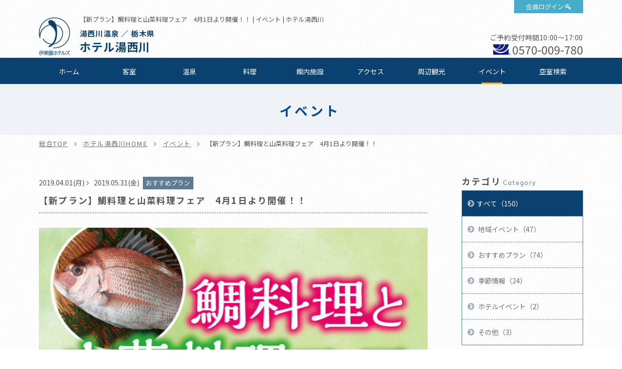

--- FILE ---
content_type: text/html; charset=UTF-8
request_url: https://www.itoenhotel.com/yunishigawa/event/detail/367/
body_size: 49884
content:
<!DOCTYPE html>
<html class="mouse lower modern chrome">
<head prefix="og: http://ogp.me/ns# fb: http://ogp.me/ns/fb# website: http://ogp.me/ns/website#">
<meta charset="utf-8">
<title>【新プラン】鯛料理と山菜料理フェア　4月1日より開催！！ | ホテル湯西川【公式サイト】湯西川温泉旅行 - 伊東園ホテルズ</title>
<meta name="keywords" content="イベント,日光,鬼怒川,温泉,美肌の湯,紅葉,かまくら祭り,バイキング,飲み放題,湯西川,ホテル,【新プラン】鯛料理と山菜料理フェア　4月1日より開催！！">
<meta name="description" content="新緑萌えはじめる春の湯西川で絶品料理フェア開催のお知らせ！「鯛料理と山菜料理フェア」当館の料理長が自信を持ってお送りする鯛料理＆山菜料理を思う存分お楽しみください！！【メニュー一例】・桜鯛のしゃぶしゃ">
<meta name="viewport" content="width=device-width, initial-scale=0.0, user-scalable=no, minimum-scale=1.0, maximum-scale=1.0">
<meta name="format-detection" content="telephone=no">
<link rel="index" href="https://www.itoenhotel.com/">

<!-- favicon -->
<link rel="shortcut icon" href="https://www.itoenhotel.com/images/favicon.ico">

<!-- apple-touch-icon -->
<link rel="apple-touch-icon" href="https://www.itoenhotel.com/images/apple-touch-icon.png">

<!-- Open graph tags -->
<meta property="og:site_name" content="伊東園ホテルズ公式サイト【最低価格保証】関東温泉旅行">
<meta property="og:title" content="【新プラン】鯛料理と山菜料理フェア　4月1日より開催！！ | ホテル湯西川【公式サイト】湯西川温泉旅行 - 伊東園ホテルズ">
<meta property="og:type" content="website">
<meta property="og:url" content="https://www.itoenhotel.com/yunishigawa/event/detail/367/">
<meta property="og:description" content="新緑萌えはじめる春の湯西川で絶品料理フェア開催のお知らせ！「鯛料理と山菜料理フェア」当館の料理長が自信を持ってお送りする鯛料理＆山菜料理を思う存分お楽しみください！！【メニュー一例】・桜鯛のしゃぶしゃ">
<meta property="og:image" content="https://www.itoenhotel.com/images/ogp.jpg">
<!-- Google Tag Manager -->
<script>(function(w,d,s,l,i){w[l]=w[l]||[];w[l].push({'gtm.start':
new Date().getTime(),event:'gtm.js'});var f=d.getElementsByTagName(s)[0],
j=d.createElement(s),dl=l!='dataLayer'?'&l='+l:'';j.async=true;j.src=
'https://www.googletagmanager.com/gtm.js?id='+i+dl;f.parentNode.insertBefore(j,f);
})(window,document,'script','dataLayer','GTM-WBTVSH');</script>
<!-- End Google Tag Manager -->

<!-- *** stylesheet *** -->
<link href="https://www.itoenhotel.com/css/common.css" rel="stylesheet" type="text/css" media="all">
<link href="https://fonts.googleapis.com/css?family=Muli|Noto+Sans|Cormorant+Garamond" rel="stylesheet">
<link rel="stylesheet" type="text/css" href="//cdn.jsdelivr.net/npm/slick-carousel@1.8.1/slick/slick.css"/>
<link rel="stylesheet" href="https://cdn.jsdelivr.net/fontawesome/4.7.0/css/font-awesome.min.css">
<link rel="stylesheet" type="text/css" href="https://www.itoenhotel.com/css/jquery-ui.min.css">
<link rel="stylesheet" type="text/css" href="https://www.itoenhotel.com/css/hotel_common.css" media="all">
<link href="https://www.itoenhotel.com/css/hotel_event.css" rel="stylesheet" type="text/css" media="all">

<!-- *** javascript *** -->
<script src="https://www.itoenhotel.com/js/jquery-2.1.4.min.js"></script>
<script type="text/javascript" src="//cdn.jsdelivr.net/npm/slick-carousel@1.8.1/slick/slick.min.js"></script>
<script src="https://www.itoenhotel.com/js/config.js"></script>
<script src="https://www.itoenhotel.com/js/common.js"></script>
<script type="text/javascript" src="https://www.itoenhotel.com/js/jquery-ui.min.js"></script>
<script type="text/javascript" src="https://www.itoenhotel.com/js/search.js"></script>
<script type="text/javascript" src="https://www.itoenhotel.com/js/hotel_common.js"></script>
</head>

<body id="event">
<!-- Google Tag Manager (noscript) -->
<noscript><iframe src="https://www.googletagmanager.com/ns.html?id=GTM-WBTVSH"
height="0" width="0" style="display:none;visibility:hidden"></iframe></noscript>
<!-- End Google Tag Manager (noscript) -->
<div id="page">
<div id="header">
	<div class="con_head ">
		<p class="logo"><a href="https://www.itoenhotel.com/"><img src="https://www.itoenhotel.com/images/header/ic_logo.png" alt="伊東園ホテルズ"></a></p>
		<p class="obj_member"><a href="https://www5.489pro.com/asp/member/index.asp?ka=00044" target="_blank">会員ログイン</a></p>
		<div class="box_head">
			<h1>【新プラン】鯛料理と山菜料理フェア　4月1日より開催！！ | イベント | ホテル湯西川</h1>
			<h2><a href="https://www.itoenhotel.com/yunishigawa/">
									<span class="spa_pla">
													湯西川温泉						
													／
						
													栃木県											</span><br>
				
				<em class="name">
					ホテル湯西川				</em>
			</a></h2>
		</div>
				<div class="box_cont view_pc-tab">
																		<p class="txt_time">ご予約受付時間10:00～17:00</p>
										<p class="txt_tel01"><i><img src="https://www.itoenhotel.com/images/common/ic_navi.png" alt=""></i><a href="tel:0570009780">0570-009-780</a></p>
									</div>
			</div>

	
	<div class="box_gnav view_pc-tab">
		<ul class="gnav">
			<li class="g_home"><a href="https://www.itoenhotel.com/yunishigawa/">ホーム</a></li>
												<li class="g_roo"><a href="https://www.itoenhotel.com/yunishigawa/rooms/">客室</a></li>
													<li class="g_hot"><a href="https://www.itoenhotel.com/yunishigawa/hotspring/">温泉</a></li>
													<li class="g_cui"><a href="https://www.itoenhotel.com/yunishigawa/cuisine/">料理</a></li>
													<li class="g_fac"><a href="https://www.itoenhotel.com/yunishigawa/facilities/">館内施設</a></li>
													<li class="g_acc"><a href="https://www.itoenhotel.com/yunishigawa/access/">アクセス</a></li>
													<li class="g_sig"><a href="https://www.itoenhotel.com/yunishigawa/sightseeing/">周辺観光</a></li>
													<li class="g_eve"><a href="https://www.itoenhotel.com/yunishigawa/event/">イベント</a></li>
																								<li><a href="https://www5.489pro.com/asp/489/menu.asp?id=09440848&kid=00044&ty=ser">空室検索</a></li>
														</ul>
	</div>
</div><!-- /#header -->
<div id="contents">
	<div class="con_pagetitle">
		<h2>イベント</h2>
	</div><!-- /.con_pagetitle -->

	<ul id="topices" class="view_pc-tab">
		<li><a href="https://www.itoenhotel.com/">総合TOP</a></li>
		<li><a href="https://www.itoenhotel.com/yunishigawa/">ホテル湯西川HOME</a></li>
		<li><a href="https://www.itoenhotel.com/yunishigawa/event/">イベント</a></li>
		<li>【新プラン】鯛料理と山菜料理フェア　4月1日より開催！！</li>
	</ul>
	
	<div class="con_eve">
		<div class="main con_det">
			<div class="news_title">
				<div class="box_time">
											<p class="start">2019.04.01(月)</p>
						<p class="finish">2019.05.31(金)</p>
									</div>
				<p class="cate">おすすめプラン</p>
				<h1>【新プラン】鯛料理と山菜料理フェア　4月1日より開催！！</h1>
			</div>
			<div class="box_det">
								<p><img style="width:800px; margin-bottom:30px;" src="https://www.itoenhotel.com/admin/img/imagecache/640x480_5998e7297c3157797f8f511c7719cf67.jpg" alt=""></p>				<div class="box_txt"><p class="txt">新緑萌えはじめる春の湯西川で絶品料理フェア開催のお知らせ！<br>
<br>
「鯛料理と山菜料理フェア」<br>
<br>
当館の料理長が自信を持ってお送りする鯛料理＆山菜料理を<br>
思う存分お楽しみください！！<br>
<br>
【メニュー一例】<br>
・桜鯛のしゃぶしゃぶ<br>
・山菜天ぷら<br>
・山菜釜めし<br>
・細筍の焼き物<br>
・桜鯛の吉野蒸し<br>
・桜鯛入り花ちらし寿司<br>
・桜鯛と初ガツオのカルパッチョ香味野菜添え<br>
（メニューは変更になる場合がございます）</p></div>			</div>

			<div class="box_pager">
	<div>
		<p class="btn_prev">
		<a class="over" href="https://www.itoenhotel.com/yunishigawa/event/detail/475/">
			前の記事へ
		</a>
	</p>
			<p class="btn_list"><a href="https://www.itoenhotel.com/yunishigawa/event/" class="over">一覧に戻る</a></p>
		<P class="btn_next">
		<a class="over" href="https://www.itoenhotel.com/yunishigawa/event/detail/340/">
			次の記事へ
		</a>
	</P>
		</div>
</div><!-- /.box_pager_detail -->

		</div><!-- /.main -->
		<div class="side">
	
			<div class="box_side">
			<p class="st">カテゴリ<span>Category</span></p>
			<ul class="box_cate">
				<li class="check">
					<a href="https://www.itoenhotel.com/yunishigawa/event/" class="over">すべて（150）</a>
				</li>
															<li><a href="https://www.itoenhotel.com/yunishigawa/event/?category=124" class="over">
								地域イベント（47）</a></li>
																				<li><a href="https://www.itoenhotel.com/yunishigawa/event/?category=125" class="over">
								おすすめプラン（74）</a></li>
																				<li><a href="https://www.itoenhotel.com/yunishigawa/event/?category=126" class="over">
								季節情報（24）</a></li>
																				<li><a href="https://www.itoenhotel.com/yunishigawa/event/?category=127" class="over">
								ホテルイベント（2）</a></li>
																				<li><a href="https://www.itoenhotel.com/yunishigawa/event/?category=128" class="over">
								その他（3）</a></li>
												</ul>
		</div><!-- /.box_side -->
		
			<div class="box_side">
			<p class="st">アーカイブ<span>Archive</span></p>
			<ul class="box_mon">
								<li><p class="obj_accordion active">2026年（1）</p>
					<ol style="display: block;">
													<li>
								<a href="https://www.itoenhotel.com/yunishigawa/event/?date_from=2026/01/01&date_to=2026/01/31" class="over">
									01月（1）								</a>
							</li>
											</ol>
				</li>
								<li><p class="obj_accordion">2025年（16）</p>
					<ol style="display: none;">
													<li>
								<a href="https://www.itoenhotel.com/yunishigawa/event/?date_from=2025/12/01&date_to=2025/12/31" class="over">
									12月（1）								</a>
							</li>
													<li>
								<a href="https://www.itoenhotel.com/yunishigawa/event/?date_from=2025/11/01&date_to=2025/11/30" class="over">
									11月（1）								</a>
							</li>
													<li>
								<a href="https://www.itoenhotel.com/yunishigawa/event/?date_from=2025/10/01&date_to=2025/10/31" class="over">
									10月（1）								</a>
							</li>
													<li>
								<a href="https://www.itoenhotel.com/yunishigawa/event/?date_from=2025/09/01&date_to=2025/09/30" class="over">
									09月（2）								</a>
							</li>
													<li>
								<a href="https://www.itoenhotel.com/yunishigawa/event/?date_from=2025/07/01&date_to=2025/07/31" class="over">
									07月（1）								</a>
							</li>
													<li>
								<a href="https://www.itoenhotel.com/yunishigawa/event/?date_from=2025/06/01&date_to=2025/06/30" class="over">
									06月（2）								</a>
							</li>
													<li>
								<a href="https://www.itoenhotel.com/yunishigawa/event/?date_from=2025/04/01&date_to=2025/04/30" class="over">
									04月（2）								</a>
							</li>
													<li>
								<a href="https://www.itoenhotel.com/yunishigawa/event/?date_from=2025/03/01&date_to=2025/03/31" class="over">
									03月（2）								</a>
							</li>
													<li>
								<a href="https://www.itoenhotel.com/yunishigawa/event/?date_from=2025/02/01&date_to=2025/02/28" class="over">
									02月（1）								</a>
							</li>
													<li>
								<a href="https://www.itoenhotel.com/yunishigawa/event/?date_from=2025/01/01&date_to=2025/01/31" class="over">
									01月（3）								</a>
							</li>
											</ol>
				</li>
								<li><p class="obj_accordion">2024年（26）</p>
					<ol style="display: none;">
													<li>
								<a href="https://www.itoenhotel.com/yunishigawa/event/?date_from=2024/12/01&date_to=2024/12/31" class="over">
									12月（1）								</a>
							</li>
													<li>
								<a href="https://www.itoenhotel.com/yunishigawa/event/?date_from=2024/11/01&date_to=2024/11/30" class="over">
									11月（2）								</a>
							</li>
													<li>
								<a href="https://www.itoenhotel.com/yunishigawa/event/?date_from=2024/09/01&date_to=2024/09/30" class="over">
									09月（2）								</a>
							</li>
													<li>
								<a href="https://www.itoenhotel.com/yunishigawa/event/?date_from=2024/08/01&date_to=2024/08/31" class="over">
									08月（1）								</a>
							</li>
													<li>
								<a href="https://www.itoenhotel.com/yunishigawa/event/?date_from=2024/07/01&date_to=2024/07/31" class="over">
									07月（3）								</a>
							</li>
													<li>
								<a href="https://www.itoenhotel.com/yunishigawa/event/?date_from=2024/06/01&date_to=2024/06/30" class="over">
									06月（4）								</a>
							</li>
													<li>
								<a href="https://www.itoenhotel.com/yunishigawa/event/?date_from=2024/04/01&date_to=2024/04/30" class="over">
									04月（4）								</a>
							</li>
													<li>
								<a href="https://www.itoenhotel.com/yunishigawa/event/?date_from=2024/03/01&date_to=2024/03/31" class="over">
									03月（2）								</a>
							</li>
													<li>
								<a href="https://www.itoenhotel.com/yunishigawa/event/?date_from=2024/02/01&date_to=2024/02/29" class="over">
									02月（4）								</a>
							</li>
													<li>
								<a href="https://www.itoenhotel.com/yunishigawa/event/?date_from=2024/01/01&date_to=2024/01/31" class="over">
									01月（3）								</a>
							</li>
											</ol>
				</li>
								<li><p class="obj_accordion">2023年（23）</p>
					<ol style="display: none;">
													<li>
								<a href="https://www.itoenhotel.com/yunishigawa/event/?date_from=2023/12/01&date_to=2023/12/31" class="over">
									12月（3）								</a>
							</li>
													<li>
								<a href="https://www.itoenhotel.com/yunishigawa/event/?date_from=2023/11/01&date_to=2023/11/30" class="over">
									11月（2）								</a>
							</li>
													<li>
								<a href="https://www.itoenhotel.com/yunishigawa/event/?date_from=2023/10/01&date_to=2023/10/31" class="over">
									10月（1）								</a>
							</li>
													<li>
								<a href="https://www.itoenhotel.com/yunishigawa/event/?date_from=2023/09/01&date_to=2023/09/30" class="over">
									09月（3）								</a>
							</li>
													<li>
								<a href="https://www.itoenhotel.com/yunishigawa/event/?date_from=2023/08/01&date_to=2023/08/31" class="over">
									08月（1）								</a>
							</li>
													<li>
								<a href="https://www.itoenhotel.com/yunishigawa/event/?date_from=2023/07/01&date_to=2023/07/31" class="over">
									07月（3）								</a>
							</li>
													<li>
								<a href="https://www.itoenhotel.com/yunishigawa/event/?date_from=2023/06/01&date_to=2023/06/30" class="over">
									06月（1）								</a>
							</li>
													<li>
								<a href="https://www.itoenhotel.com/yunishigawa/event/?date_from=2023/05/01&date_to=2023/05/31" class="over">
									05月（3）								</a>
							</li>
													<li>
								<a href="https://www.itoenhotel.com/yunishigawa/event/?date_from=2023/04/01&date_to=2023/04/30" class="over">
									04月（1）								</a>
							</li>
													<li>
								<a href="https://www.itoenhotel.com/yunishigawa/event/?date_from=2023/03/01&date_to=2023/03/31" class="over">
									03月（2）								</a>
							</li>
													<li>
								<a href="https://www.itoenhotel.com/yunishigawa/event/?date_from=2023/01/01&date_to=2023/01/31" class="over">
									01月（3）								</a>
							</li>
											</ol>
				</li>
								<li><p class="obj_accordion">2022年（34）</p>
					<ol style="display: none;">
													<li>
								<a href="https://www.itoenhotel.com/yunishigawa/event/?date_from=2022/12/01&date_to=2022/12/31" class="over">
									12月（2）								</a>
							</li>
													<li>
								<a href="https://www.itoenhotel.com/yunishigawa/event/?date_from=2022/10/01&date_to=2022/10/31" class="over">
									10月（2）								</a>
							</li>
													<li>
								<a href="https://www.itoenhotel.com/yunishigawa/event/?date_from=2022/08/01&date_to=2022/08/31" class="over">
									08月（3）								</a>
							</li>
													<li>
								<a href="https://www.itoenhotel.com/yunishigawa/event/?date_from=2022/07/01&date_to=2022/07/31" class="over">
									07月（5）								</a>
							</li>
													<li>
								<a href="https://www.itoenhotel.com/yunishigawa/event/?date_from=2022/06/01&date_to=2022/06/30" class="over">
									06月（2）								</a>
							</li>
													<li>
								<a href="https://www.itoenhotel.com/yunishigawa/event/?date_from=2022/05/01&date_to=2022/05/31" class="over">
									05月（5）								</a>
							</li>
													<li>
								<a href="https://www.itoenhotel.com/yunishigawa/event/?date_from=2022/04/01&date_to=2022/04/30" class="over">
									04月（3）								</a>
							</li>
													<li>
								<a href="https://www.itoenhotel.com/yunishigawa/event/?date_from=2022/03/01&date_to=2022/03/31" class="over">
									03月（5）								</a>
							</li>
													<li>
								<a href="https://www.itoenhotel.com/yunishigawa/event/?date_from=2022/02/01&date_to=2022/02/28" class="over">
									02月（3）								</a>
							</li>
													<li>
								<a href="https://www.itoenhotel.com/yunishigawa/event/?date_from=2022/01/01&date_to=2022/01/31" class="over">
									01月（4）								</a>
							</li>
											</ol>
				</li>
								<li><p class="obj_accordion">2021年（20）</p>
					<ol style="display: none;">
													<li>
								<a href="https://www.itoenhotel.com/yunishigawa/event/?date_from=2021/12/01&date_to=2021/12/31" class="over">
									12月（1）								</a>
							</li>
													<li>
								<a href="https://www.itoenhotel.com/yunishigawa/event/?date_from=2021/11/01&date_to=2021/11/30" class="over">
									11月（3）								</a>
							</li>
													<li>
								<a href="https://www.itoenhotel.com/yunishigawa/event/?date_from=2021/10/01&date_to=2021/10/31" class="over">
									10月（4）								</a>
							</li>
													<li>
								<a href="https://www.itoenhotel.com/yunishigawa/event/?date_from=2021/09/01&date_to=2021/09/30" class="over">
									09月（4）								</a>
							</li>
													<li>
								<a href="https://www.itoenhotel.com/yunishigawa/event/?date_from=2021/08/01&date_to=2021/08/31" class="over">
									08月（1）								</a>
							</li>
													<li>
								<a href="https://www.itoenhotel.com/yunishigawa/event/?date_from=2021/07/01&date_to=2021/07/31" class="over">
									07月（1）								</a>
							</li>
													<li>
								<a href="https://www.itoenhotel.com/yunishigawa/event/?date_from=2021/06/01&date_to=2021/06/30" class="over">
									06月（1）								</a>
							</li>
													<li>
								<a href="https://www.itoenhotel.com/yunishigawa/event/?date_from=2021/05/01&date_to=2021/05/31" class="over">
									05月（1）								</a>
							</li>
													<li>
								<a href="https://www.itoenhotel.com/yunishigawa/event/?date_from=2021/03/01&date_to=2021/03/31" class="over">
									03月（2）								</a>
							</li>
													<li>
								<a href="https://www.itoenhotel.com/yunishigawa/event/?date_from=2021/02/01&date_to=2021/02/28" class="over">
									02月（1）								</a>
							</li>
													<li>
								<a href="https://www.itoenhotel.com/yunishigawa/event/?date_from=2021/01/01&date_to=2021/01/31" class="over">
									01月（1）								</a>
							</li>
											</ol>
				</li>
								<li><p class="obj_accordion">2020年（18）</p>
					<ol style="display: none;">
													<li>
								<a href="https://www.itoenhotel.com/yunishigawa/event/?date_from=2020/11/01&date_to=2020/11/30" class="over">
									11月（2）								</a>
							</li>
													<li>
								<a href="https://www.itoenhotel.com/yunishigawa/event/?date_from=2020/10/01&date_to=2020/10/31" class="over">
									10月（2）								</a>
							</li>
													<li>
								<a href="https://www.itoenhotel.com/yunishigawa/event/?date_from=2020/09/01&date_to=2020/09/30" class="over">
									09月（1）								</a>
							</li>
													<li>
								<a href="https://www.itoenhotel.com/yunishigawa/event/?date_from=2020/08/01&date_to=2020/08/31" class="over">
									08月（1）								</a>
							</li>
													<li>
								<a href="https://www.itoenhotel.com/yunishigawa/event/?date_from=2020/07/01&date_to=2020/07/31" class="over">
									07月（5）								</a>
							</li>
													<li>
								<a href="https://www.itoenhotel.com/yunishigawa/event/?date_from=2020/05/01&date_to=2020/05/31" class="over">
									05月（2）								</a>
							</li>
													<li>
								<a href="https://www.itoenhotel.com/yunishigawa/event/?date_from=2020/03/01&date_to=2020/03/31" class="over">
									03月（4）								</a>
							</li>
													<li>
								<a href="https://www.itoenhotel.com/yunishigawa/event/?date_from=2020/01/01&date_to=2020/01/31" class="over">
									01月（1）								</a>
							</li>
											</ol>
				</li>
								<li><p class="obj_accordion">2019年（12）</p>
					<ol style="display: none;">
													<li>
								<a href="https://www.itoenhotel.com/yunishigawa/event/?date_from=2019/07/01&date_to=2019/07/31" class="over">
									07月（3）								</a>
							</li>
													<li>
								<a href="https://www.itoenhotel.com/yunishigawa/event/?date_from=2019/06/01&date_to=2019/06/30" class="over">
									06月（2）								</a>
							</li>
													<li>
								<a href="https://www.itoenhotel.com/yunishigawa/event/?date_from=2019/05/01&date_to=2019/05/31" class="over">
									05月（1）								</a>
							</li>
													<li>
								<a href="https://www.itoenhotel.com/yunishigawa/event/?date_from=2019/04/01&date_to=2019/04/30" class="over">
									04月（2）								</a>
							</li>
													<li>
								<a href="https://www.itoenhotel.com/yunishigawa/event/?date_from=2019/03/01&date_to=2019/03/31" class="over">
									03月（3）								</a>
							</li>
													<li>
								<a href="https://www.itoenhotel.com/yunishigawa/event/?date_from=2019/01/01&date_to=2019/01/31" class="over">
									01月（1）								</a>
							</li>
											</ol>
				</li>
							</ul>
		</div>
	</div><!-- /.side -->
	</div><!-- /.con_news -->


<div id="hotel_foooter">
	<div class="foo_nav view_pc-tab">
		<ul>
			<li><a href="https://www.itoenhotel.com/yunishigawa/">ホーム</a></li>
												<li><a href="https://www.itoenhotel.com/yunishigawa/rooms/">客室</a></li>
													<li><a href="https://www.itoenhotel.com/yunishigawa/hotspring/">温泉</a></li>
													<li><a href="https://www.itoenhotel.com/yunishigawa/cuisine/">料理</a></li>
													<li><a href="https://www.itoenhotel.com/yunishigawa/facilities/">館内施設</a></li>
													<li><a href="https://www.itoenhotel.com/yunishigawa/access/">アクセス</a></li>
													<li><a href="https://www.itoenhotel.com/yunishigawa/sightseeing/">周辺観光</a></li>
													<li><a href="https://www.itoenhotel.com/yunishigawa/news/">お知らせ</a></li>
													<li><a href="https://www.itoenhotel.com/yunishigawa/event/">イベント</a></li>
													<li><a href="https://www.itoenhotel.com/yunishigawa/gallery/">フォトギャラリー</a></li>
													<li><a href="https://www.itoenhotel.com/yunishigawa/contact/">お問い合わせ</a></li>
																									<li><a href="https://www5.489pro.com/asp/489/menu.asp?id=09440848&kid=00044&ty=ser">空室検索</a></li>
														</ul>
	</div>

	<div class="wrp_add_cont">
		<div class="con_add_cont">
			<div class="box_add">
				<p class="st">ホテル湯西川</p>
								<p class="txt">&#12306;321-2601															　栃木県日光市湯西川597</p>
			
				<table class="tbl_foo">
																		<tr>
								<th>チェックイン</th>
								<td>
									15:00～								</td>
							</tr>
						
													<tr>
								<th>チェックアウト</th>
								<td>
									～11:00								</td>
							</tr>
											
											<tr>
							<th>ご利用可能な<br class="view_pc-tab">キャッシュレス決済</th>
							<td>
								【クレジットカード】<br />
VISA・MasterCard・JCB・American Express・Diners Club・銀聯<br />
※クレジットカードの安全なご利用のため、ICチップ搭載クレジットカード(暗証番号が必要となります)のご利用にご協力をお願いします。<br />
【電子マネー】<br />
iD・楽天Edy・QUICPay・nanaco・WAON・交通系ICカード(PiTaPa除く)<br />
【コード決済】<br />
PayPay・d払い・au PAY・メルペイ・ゆうちょPay・楽天ペイ・Alipay・WeChat Pay<br />
【ギフト券】<br />
VJAギフト券・JCBギフト券・JTBナイスギフト(JCBマークの記載がございます)							</td>
						</tr>
										
						<tr>
							<th>駐車場</th>
							<td>
								約70台収容(無料)<br />
ホテルに隣接した第一駐車場(約30台)<br />
道路を挟んだ第二駐車場(約40台)							</td>
						</tr>

									</table>
			</div>

			<div class="box_cont">
														<p class="btn_plan">
						<a href="https://www5.489pro.com/asp/489/menu.asp?id=09440848&kid=00044&ty=ser" target="_blank">ご宿泊プラン一覧はこちら</a>
					</p>
													<div class="boxs">
						<p class="st">お問い合わせ</p>
																					<p class="txt_time">受付時間10:00～17:00</p>
																						<p class="txt_tel"><i><img src="https://www.itoenhotel.com/images/common/ic_navi.png" alt=""></i><a href="tel:0570009780">0570-009-780</a></p>
																			<p class="btn_cont"><a href="https://www.itoenhotel.com/yunishigawa/contact/">お問い合わせフォーム</a></p>
											</div>
							</div>
		</div><!-- /.con_add_cont -->
	</div>
</div><!-- /#hotel_foooter -->


<!-- モーダルウィンドウ空室検索 -->
	<div id="obj_search" class="con_modal_sea"><div class="box_modal_sea">
			<p class="obj_close">CLOSE</p>
			<div class="wrp_home_search">
				<div class="con_search">
					<p class="st_tit">空室検索</p>
					<div class="box_lowest">
						<p class="sst"><span class="o">最</span><span class="y">低</span><span class="o">価</span><span class="y">格</span><span class="o">保</span><span class="y">証</span></p>
						<p class="txt_low">ご宿泊予約は他サイトより<em>公式サイト</em><br class="view_sp">からが<span class="ten">一</span><span class="ten">番</span><span class="ten">お</span><span class="ten">得</span>です</p>
					</div>

					<div class="inner">
						<div class="box_sea">
							<form id="obj_search2" class="obj_search" action="https://www5.489pro.com/asp/489/menu.asp?ty=ser&kid=00044&id=09440848" method="post">

								<!-- 予約プロID -->
								<input type="hidden" name="area_yado_id" class="area_yado_id" value="09440848">

								<div class="det_sea">
									<!-- チェックイン日 -->
									<div class="box_day">
										<input type="text" class="datepicker" value="2026/01/17" readonly="readonly">
										<input type="hidden" name="obj_year" class="obj_year" value="2026">
										<input type="hidden" name="obj_month" class="obj_month" value="01">
										<input type="hidden" name="obj_day" class="obj_day" value="17">
									</div><!-- /.box_day -->

									<!-- 日付未定 -->
									<div class="box_und view_pc-tab">
										<input type="checkbox" name="obj_no_date" value="1" class="obj_no_date" id="obj_no_date1">
										<em><label for="obj_no_date1">日付未定</label></em>
									</div><!-- /.box_und -->

									<!-- 人数 -->
									<div class="box_per">
										<select name="obj_per_num" class="obj_per_num">
											<option value="0">未定</option>
<option value="1">1</option>
<option value="2">2</option>
<option value="3">3</option>
<option value="4">4</option>
<option value="5">5</option>
<option value="6">6</option>
<option value="7">7</option>
<option value="8">8</option>
<option value="9">9</option>
<option value="10">10</option>
										</select>
										<span>人/1室</span>
									</div><!-- /.box_per -->

									<!-- 泊数 -->
									<div class="box_sta">
										<select name="obj_stay_num">
											<option value="0">未定</option>
<option value="1">1</option>
<option value="2">2</option>
<option value="3">3</option>
<option value="4">4</option>
<option value="5">5</option>
<option value="6">6</option>
<option value="7">7</option>
<option value="8">8</option>
<option value="9">9</option>
<option value="10">10</option>
										</select>
										<span>泊</span>
									</div><!-- /.box_sta -->

									<!-- 部屋数 -->
									<div class="box_roo">
										<select name="obj_room_num">
											<option value="0">未定</option>
<option value="1">1</option>
<option value="2">2</option>
<option value="3">3</option>
<option value="4">4</option>
<option value="5">5</option>
<option value="6">6</option>
<option value="7">7</option>
<option value="8">8</option>
<option value="9">9</option>
<option value="10">10</option>
										</select>
										<span>部屋</span>
									</div><!-- /.box_roo -->
								</div><!-- /.det_sea -->

								<!-- 検索ボタン -->
								<p class="obj_searchBtn" onclick="submitForm('#obj_search2')">検索</p>
							</form>
						</div>

						<div class="wrp_Btns">
							<ul class="box_btns01">
																	<li class="btn_pla"><a href="https://www5.489pro.com/asp/489/menu.asp?id=09440848&gp=YES&kid=00044&ty=lim&group=8&lan=JPN">おすすめご宿泊プラン</a></li>
																<li class="btn_cal"><a href="https://www.itoenhotel.com/calendar/">全館空室カレンダー</a></li>
								<li class="btn_login view_pc-tab"><a href="https://www5.489pro.com/asp/member/index.asp?ka=00044">会員ログイン</a></li>
							</ul>

															<div class="box_tel view_pc-tab">
																			<p class="txt_tel">【ナビダイヤル】TEL.<a href="tel:0570009780">0570-009-780</a></p>
																												<p class="txt_tel">【ホテル直通】TEL.<a href="tel:0288980370">0288-98-0370</a></p>
																	</div>
							
							<ul class="box_btns02">
								<li><a href="https://www5.489pro.com/asp/member/pre_regist_form.asp?ka=00044">新規会員登録</a></li>
								<li><a href="https://www5.489pro.com/asp/member/index.asp?ka=00044">会員登録情報の<br class="view_sp">確認・変更</a></li>
								<li><a href="https://www5.489pro.com/asp/489/refer_login.asp?kid=00044&yaid=09440848">ご予約確認</a></li>
								<li><a href="https://www5.489pro.com/asp/member/index.asp?ka=00044&yaid=09440848">ご予約変更</a></li>
								<li><a href="https://www5.489pro.com/asp/489/refer_login.asp?kid=00044&yaid=09440848">ご予約<br class="view_sp">キャンセル</a></li>
							</ul>
						</div>

					</div>
				</div><!-- /.con_search -->
			</div><!-- /.wrp_home_search -->
		</div></div>
</div><!-- /#contents -->
<div id="footer">
	<p id="ptop" class="view_pc-tab">
		<a href="#page">
							<img src="https://www.itoenhotel.com/images/footer/ptop.png" alt="TOP">
					</a>
	</p>

	<!-- 下部バナー -->
			<div class="con_foo_bn">
			<ul id="BannerSlider" class="box_foo_bn">
														<li>
						<a href="https://www.itoenhotel.com/reserve/stamprally.php"  target='_blank'  title="スタンプを集めて宿泊券をもらおう！伊東園ホテルズ　湯めぐりスタンプラリー" >
							<img src="https://www.itoenhotel.com/admin/img/imagecache/360x110_91d42d62d15f32724f7acf9c7b6529e3.jpg" alt="スタンプを集めて宿泊券をもらおう！伊東園ホテルズ　湯めぐりスタンプラリー" />
						</a>
					</li>
														<li>
						<a href="https://www.itoenhotel.com/hotel_guide/"  target='_blank'  title="伊東園ホテルズ ホテルガイド" >
							<img src="https://www.itoenhotel.com/admin/img/imagecache/360x110_67439d44398806a6e56e0f25c3a1e539.jpg" alt="伊東園ホテルズ ホテルガイド" />
						</a>
					</li>
														<li>
						<a href="https://www.criax.jp/recruit/itoenhotel.php"  target='_blank'  title="伊東園ホテルズ採用情報" >
							<img src="https://www.itoenhotel.com/admin/img/imagecache/360x110_0993d08eda98c76c1ead03787565c3e6.jpg" alt="伊東園ホテルズ採用情報" />
						</a>
					</li>
														<li>
						<a href="https://www.itoenhotel.com/special/shop/"  target='_blank'  title="伊東園ホテルズ　通販サイト" >
							<img src="https://www.itoenhotel.com/admin/img/imagecache/360x110_25fd24d34378ae83035adf9a745a829a.jpg" alt="伊東園ホテルズ　通販サイト" />
						</a>
					</li>
														<li>
						<a href="https://cake.jp/anniversary/itoen/"  target='_blank'  title="記念日や誕生日にケーキをお届け！思い出に残るお祝いを" >
							<img src="https://www.itoenhotel.com/admin/img/imagecache/360x110_12ae4b22b82fb1c3bd9579cb38163b31.jpg" alt="記念日や誕生日にケーキをお届け！思い出に残るお祝いを" />
						</a>
					</li>
														<li>
						<a href="https://www.itoenhotel.com/bus/"  title="伊東園ホテルズの往復バスのご案内" >
							<img src="https://www.itoenhotel.com/admin/img/imagecache/360x110_bff268bc4dc31b5f488ac7068a327c18.jpg" alt="伊東園ホテルズの往復バスのご案内" />
						</a>
					</li>
							</ul>
		</div><!-- /.con_foo_bn -->
	
	<!-- 関連施設 -->
	
			<div class="con_hotel_list">
			<p class="logo"><img src="https://www.itoenhotel.com/images/footer/logo_foo.png" alt="伊東園ホテルズ"></p>

			<div class="inner">
															<div class="box_hotel_list list01">
							<p class="st_acc obj_accordion tabsp_only">
								北海道・東北エリア							</p>
							<div class='box_acd'>
							<ul>																									<li>
										<a href="https://www.itoenhotel.com/higashiyama/">
											東山パークホテル新風月											<br class="view_pc">

											(会津東山温泉／福島県)										</a>
									</li>

																										<li>
										<a href="https://www.itoenhotel.com/iizaka/">
											伊東園ホテル飯坂 叶や											<br class="view_pc">

											(飯坂温泉／福島県)										</a>
									</li>

																										<li>
										<a href="https://www.itoenhotel.com/hekizantei/">
											鏡が池 碧山亭											<br class="view_pc">

											(あだたら高原岳温泉／福島県)										</a>
									</li>

																										<li>
										<a href="https://www.itoenhotel.com/bandai_mukaitaki/">
											伊東園ホテル磐梯向滝											<br class="view_pc">

											(磐梯熱海温泉／福島県)										</a>
									</li>

																										<li>
										<a href="https://www.itoenhotel.com/taikan/">
											湯守 ホテル大観											<br class="view_pc">

											(つなぎ温泉／岩手県)										</a>
									</li>

																										<li>
										<a href="https://www.itoenhotel.com/yunokawa/">
											湯の川観光ホテル祥苑											<br class="view_pc">

											(函館湯の川温泉／北海道)										</a>
									</li>

																								</ul>
							</div><!-- /.box_acd -->
						</div>

																										<div class="box_hotel_list list02">
							<p class="st_acc obj_accordion tabsp_only">
								中部エリア							</p>
							<div class='box_acd'>
							<ul>																									<li>
										<a href="https://www.itoenhotel.com/shirakabako/">
											白樺湖ビューホテル											<br class="view_pc">

											(信州蓼科・白樺湖畔／長野県)										</a>
									</li>

																										<li>
										<a href="https://www.itoenhotel.com/asama/">
											伊東園ホテル浅間の湯											<br class="view_pc">

											(信州松本・浅間温泉／長野県)										</a>
									</li>

																										<li>
										<a href="https://www.itoenhotel.com/uedakan/">
											リバーサイド上田館											<br class="view_pc">

											(戸倉上山田温泉／長野県)										</a>
									</li>

																										<li>
										<a href="https://www.itoenhotel.com/komoro/">
											小諸グランドキャッスルホテル											<br class="view_pc">

											(小諸温泉／長野県)										</a>
									</li>

																										<li>
										<a href="https://www.itoenhotel.com/suimeikan/">
											ホテル水明館											<br class="view_pc">

											(湯田中渋温泉／長野県)										</a>
									</li>

																										<li>
										<a href="https://www.itoenhotel.com/aburaya/">
											 上諏訪温泉 油屋旅館											<br class="view_pc">

											(上諏訪温泉／長野県)										</a>
									</li>

																										<li>
										<a href="https://www.itoenhotel.com/yumoto/">
											ホテル湯元											<br class="view_pc">

											(越後大湯温泉／新潟県)										</a>
									</li>

																								</ul>
							</div><!-- /.box_acd -->
						</div>

																										<div class="box_hotel_list list03">
							<p class="st_acc obj_accordion tabsp_only">
								関東エリア							</p>
							<div class='box_acd'>
							<ul class='box2'>																									<li>
										<a href="https://www.itoenhotel.com/kimiyoshi/">
											ホテル君佳											<br class="view_pc">

											(石和温泉／山梨県)										</a>
									</li>

																										<li>
										<a href="https://www.itoenhotel.com/shikisai/">
											ホテル四季彩											<br class="view_pc">

											(湯河原温泉／神奈川県)										</a>
									</li>

																										<li>
										<a href="https://www.itoenhotel.com/hakoneyumoto/">
											伊東園ホテル箱根湯本											<br class="view_pc">

											(箱根湯本温泉／神奈川県)										</a>
									</li>

																										<li>
										<a href="https://www.itoenhotel.com/nangoku/">
											南国ホテル											<br class="view_pc">

											(南房総白浜温泉／千葉県)										</a>
									</li>

																										<li>
										<a href="https://www.itoenhotel.com/okukuji/">
											ホテル奥久慈館											<br class="view_pc">

											(奥久慈大子温泉／茨城県)										</a>
									</li>

																										<li>
										<a href="https://www.itoenhotel.com/kinugawaroyal/">
											鬼怒川ロイヤルホテル											<br class="view_pc">

											(鬼怒川温泉／栃木県)										</a>
									</li>

																										<li>
										<a href="https://www.itoenhotel.com/newsakura/">
											伊東園ホテルニューさくら											<br class="view_pc">

											(鬼怒川温泉／栃木県)										</a>
									</li>

																										<li>
										<a href="https://www.itoenhotel.com/ichiryukaku/">
											一柳閣本館											<br class="view_pc">

											(川治温泉／栃木県)										</a>
									</li>

																										<li>
										<a href="https://www.itoenhotel.com/shiobara/">
											伊東園ホテル塩原											<br class="view_pc">

											(那須塩原温泉／栃木県)										</a>
									</li>

																										<li>
										<a href="https://www.itoenhotel.com/newmomiji/">
											ホテルニューもみぢ											<br class="view_pc">

											(那須塩原温泉／栃木県)										</a>
									</li>

																										<li>
										<a href="https://www.itoenhotel.com/yunishigawa/">
											ホテル湯西川											<br class="view_pc">

											(湯西川温泉／栃木県)										</a>
									</li>

																										<li>
										<a href="https://www.itoenhotel.com/ikaho/">
											伊香保グランドホテル											<br class="view_pc">

											(伊香保温泉／群馬県)										</a>
									</li>

																										<li>
										<a href="https://www.itoenhotel.com/koganenoyu/">
											黄金の湯館(日帰り温泉)											<br class="view_pc">

											(伊香保温泉／伊香保グランドホテル併設)										</a>
									</li>

																										<li>
										<a href="https://www.itoenhotel.com/kindayu/">
											金太夫											<br class="view_pc">

											(伊香保温泉／群馬県)										</a>
									</li>

									</ul><ul class='box2'>																	<li>
										<a href="https://www.itoenhotel.com/ikahoonsen_todoroki/">
											伊香保温泉とどろき											<br class="view_pc">

											(伊香保温泉／群馬県)										</a>
									</li>

																										<li>
										<a href="https://www.itoenhotel.com/shima/">
											伊東園ホテル四万											<br class="view_pc">

											(四万温泉／群馬県)										</a>
									</li>

																										<li>
										<a href="https://www.itoenhotel.com/sanraku/">
											伊東園ホテル尾瀬老神山楽荘											<br class="view_pc">

											(尾瀬老神温泉／群馬県)										</a>
									</li>

																										<li>
										<a href="https://www.itoenhotel.com/yunojin/">
											ホテル湯の陣											<br class="view_pc">

											(水上温泉郷ゆびそ温泉／群馬県)										</a>
									</li>

																										<li>
										<a href="https://www.itoenhotel.com/kusatsu/">
											伊東園ホテル草津											<br class="view_pc">

											(草津温泉／群馬県)										</a>
									</li>

																								</ul>
							</div><!-- /.box_acd -->
						</div>

																										<div class="box_hotel_list list04">
							<p class="st_acc obj_accordion tabsp_only">
								伊豆・熱海エリア							</p>
							<div class='box_acd'>
							<ul class='box2'>																									<li>
										<a href="https://www.itoenhotel.com/itoenhotel/">
											伊東園ホテル											<br class="view_pc">

											(伊豆伊東温泉／静岡県)										</a>
									</li>

																										<li>
										<a href="https://www.itoenhotel.com/itoenhotel_annex/">
											伊東園ホテル別館											<br class="view_pc">

											(伊豆伊東温泉／静岡県)										</a>
									</li>

																										<li>
										<a href="https://www.itoenhotel.com/matsukawa/">
											伊東園ホテル松川館											<br class="view_pc">

											(伊豆伊東温泉／静岡県)										</a>
									</li>

																										<li>
										<a href="https://www.itoenhotel.com/atagawa_heights/">
											熱川ハイツ											<br class="view_pc">

											(伊豆熱川温泉／静岡県)										</a>
									</li>

																										<li>
										<a href="https://www.itoenhotel.com/atagawa/">
											伊東園ホテル熱川											<br class="view_pc">

											(伊豆熱川温泉／静岡県)										</a>
									</li>

																										<li>
										<a href="https://www.itoenhotel.com/inatori/">
											伊東園ホテル稲取											<br class="view_pc">

											(伊豆稲取温泉／静岡県)										</a>
									</li>

																										<li>
										<a href="https://www.itoenhotel.com/hanamisaki/">
											下田伊東園ホテルはな岬											<br class="view_pc">

											(伊豆下田温泉／静岡県)										</a>
									</li>

																										<li>
										<a href="https://www.itoenhotel.com/shimoda/">
											下田海浜ホテル											<br class="view_pc">

											(伊豆下田温泉／静岡県)										</a>
									</li>

																										<li>
										<a href="https://www.itoenhotel.com/toi/">
											伊東園ホテル土肥											<br class="view_pc">

											(西伊豆土肥温泉／静岡県)										</a>
									</li>

									</ul><ul class='box2'>																	<li>
										<a href="https://www.itoenhotel.com/crystal/">
											西伊豆クリスタルビューホテル											<br class="view_pc">

											(西伊豆宇久須温泉／静岡県)										</a>
									</li>

																										<li>
										<a href="https://www.itoenhotel.com/matsuzaki/">
											西伊豆松崎伊東園ホテル											<br class="view_pc">

											(西伊豆松崎温泉／静岡県)										</a>
									</li>

																										<li>
										<a href="https://www.itoenhotel.com/oohito/">
											大仁ホテル											<br class="view_pc">

											(伊豆大仁温泉／静岡県)										</a>
									</li>

																										<li>
										<a href="https://www.itoenhotel.com/nagaoka/">
											伊豆長岡金城館											<br class="view_pc">

											(伊豆長岡温泉／静岡県)										</a>
									</li>

																										<li>
										<a href="https://www.itoenhotel.com/atamikan/">
											伊東園ホテル熱海館											<br class="view_pc">

											(伊豆熱海温泉／静岡県)										</a>
									</li>

																										<li>
										<a href="https://www.itoenhotel.com/uomisaki/">
											ウオミサキホテル											<br class="view_pc">

											(伊豆熱海温泉／静岡県)										</a>
									</li>

																										<li>
										<a href="https://www.itoenhotel.com/atami_newfujiyahotel/">
											熱海ニューフジヤホテル											<br class="view_pc">

											(伊豆熱海温泉／静岡県)										</a>
									</li>

																										<li>
										<a href="https://www.itoenhotel.com/atami_kinjokan/">
											熱海 金城館											<br class="view_pc">

											(伊豆熱海温泉／静岡県)										</a>
									</li>

																										<li>
										<a href="https://www.itoenhotel.com/hoteloonoya/">
											ホテル大野屋											<br class="view_pc">

											(伊豆熱海温泉／静岡県)										</a>
									</li>

									</ul><ul class='box2'>																	<li>
										<a href="https://www.itoenhotel.com/atami_seasonhotel/">
											アタミシーズンホテル											<br class="view_pc">

											(伊豆熱海温泉／静岡県)										</a>
									</li>

																								</ul>
							</div><!-- /.box_acd -->
						</div>

															
				<div class="box_hotel_list list05">
					<p class="st_acc obj_accordion tabsp_only">運営施設</p>
					<div class="box_acd">
						<ul>
							<li><a href="https://www.utahiro.com/" target="_blank">カラオケルーム歌広場</a></li>
							<li><a href="https://kazumura.gorp.jp/" target="_blank">和むら</a></li>
						</ul>
					</div><!-- /.box_acd -->
				</div>

			</div>
		</div><!-- /.con_hotel_list -->
	
	<ul class="con_footer view_pc-tab">
		<li><a href="https://www.itoenhotel.com/company/">会社概要</a></li>
		<li><a href="https://www.itoenhotel.com/privacypolicy/">個人情報保護方針</a></li>
		<li><a href="https://www.itoenhotel.com/files/pdf/syuku_ykn.pdf" target="_blank">宿泊約款</a></li>
		<li><a href="https://www.itoenhotel.com/files/pdf/未成年者の宿泊に対する同意書.pdf" target="_blank">未成年者宿泊同意書</a></li>
		<li><a href="https://www.criax.jp/recruit/itoenhotel.php" target="_blank">採用情報</a></li>
		<li><a href="https://www.itoenhotel.com/policy/">利用規約</a></li>
		<li><a href="https://www.itoenhotel.com/contact/">お問い合わせ</a></li>
		<li><a href="https://www.itoenhotel.com/faq/">よくあるご質問</a></li>
		<li><a href="https://www.itoenhotel.com/allergy/">食物アレルギー</a></li>
	</ul>
	<p id="copyright">&copy; ITOEN HOTELS All Rights Reserved.</p>
</div><!-- /#footer -->


</div><!-- /#page -->
</body>
</html>
